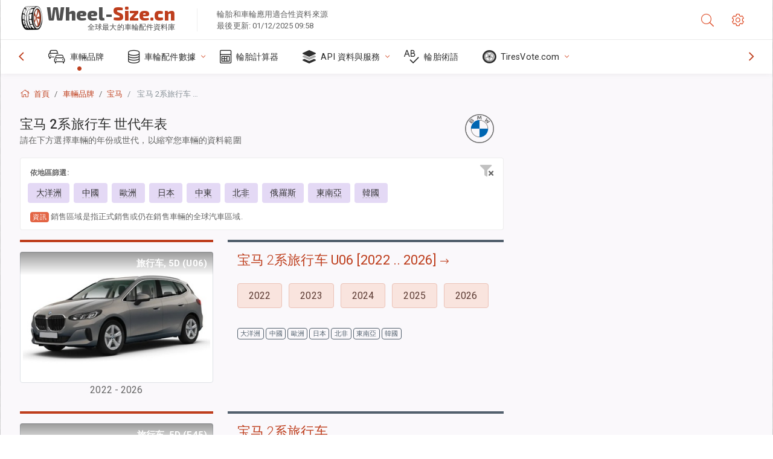

--- FILE ---
content_type: text/html; charset=utf-8
request_url: https://wheel-size.cn/sublogin/
body_size: 100
content:



<script>window.st = '9yt9T525zmQpbv56KRWEDvxmCiBem4dw8pgE2fZQa7xt'</script>


--- FILE ---
content_type: text/html; charset=utf-8
request_url: https://www.google.com/recaptcha/api2/aframe
body_size: 267
content:
<!DOCTYPE HTML><html><head><meta http-equiv="content-type" content="text/html; charset=UTF-8"></head><body><script nonce="1o2y4xMA9h3j8KNsRocCkA">/** Anti-fraud and anti-abuse applications only. See google.com/recaptcha */ try{var clients={'sodar':'https://pagead2.googlesyndication.com/pagead/sodar?'};window.addEventListener("message",function(a){try{if(a.source===window.parent){var b=JSON.parse(a.data);var c=clients[b['id']];if(c){var d=document.createElement('img');d.src=c+b['params']+'&rc='+(localStorage.getItem("rc::a")?sessionStorage.getItem("rc::b"):"");window.document.body.appendChild(d);sessionStorage.setItem("rc::e",parseInt(sessionStorage.getItem("rc::e")||0)+1);localStorage.setItem("rc::h",'1764618567780');}}}catch(b){}});window.parent.postMessage("_grecaptcha_ready", "*");}catch(b){}</script></body></html>